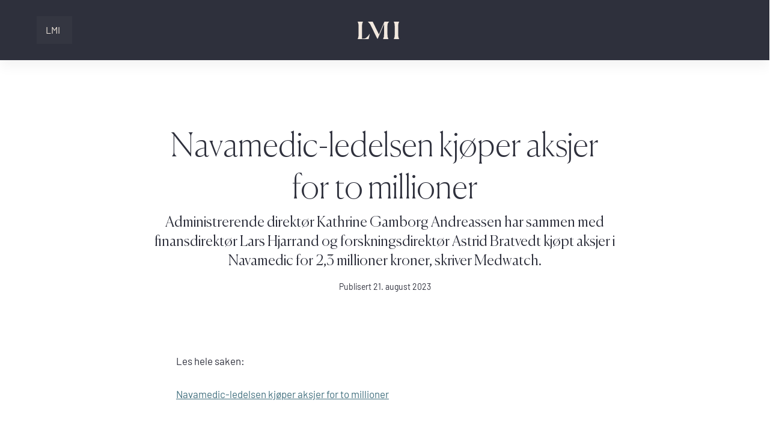

--- FILE ---
content_type: text/html; charset=UTF-8
request_url: https://www.lmi.no/2023/08/21/navamedic-ledelsen-kjoper-aksjer-for-to-millioner/
body_size: 12317
content:

<!DOCTYPE html>
<html lang="nb">
<head>
	<meta charset="utf-8">
	<meta http-equiv="X-UA-Compatible" content="IE=edge">
	<meta name="viewport" content="width=device-width, initial-scale=1">

	<link rel="dns-prefetch" href="https://www.googletagmanager.com">
	<!-- <link rel="dns-prefetch" href="https://pro.fontawesome.com"> -->
	<!-- <link rel="dns-prefetch" href="https://cdn.jsdelivr.net"> -->
	<link rel="dns-preconnect" href="https://connect.facebook.net" crossorigin>
	<link rel="dns-preconnect" href="https://www.google-analytics.com" crossorigin>
	<link rel="dns-preconnect" href="https://www.googletagmanager.com" crossorigin>

	
	<meta name="theme-color" content="#2E303C">
	<meta name="msapplication-navbutton-color" content="#2E303C">
	<meta name="apple-mobile-web-app-capable" content="yes">
	<meta name="apple-mobile-web-app-status-bar-style" content="black-translucent">
	<meta name="application-name" content="Legemiddelindustrien"/>

	<link rel="apple-touch-icon-precomposed" sizes="57x57" href="https://www.lmi.no/wp-content/themes/lmi/core/assets/images/fav//apple-touch-icon-57x57.png" />
	<link rel="apple-touch-icon-precomposed" sizes="114x114" href="https://www.lmi.no/wp-content/themes/lmi/core/assets/images/fav//apple-touch-icon-114x114.png" />
	<link rel="apple-touch-icon-precomposed" sizes="72x72" href="https://www.lmi.no/wp-content/themes/lmi/core/assets/images/fav//apple-touch-icon-72x72.png" />
	<link rel="apple-touch-icon-precomposed" sizes="144x144" href="https://www.lmi.no/wp-content/themes/lmi/core/assets/images/fav//apple-touch-icon-144x144.png" />
	<link rel="apple-touch-icon-precomposed" sizes="60x60" href="https://www.lmi.no/wp-content/themes/lmi/core/assets/images/fav//apple-touch-icon-60x60.png" />
	<link rel="apple-touch-icon-precomposed" sizes="120x120" href="https://www.lmi.no/wp-content/themes/lmi/core/assets/images/fav//apple-touch-icon-120x120.png" />
	<link rel="apple-touch-icon-precomposed" sizes="76x76" href="https://www.lmi.no/wp-content/themes/lmi/core/assets/images/fav//apple-touch-icon-76x76.png" />
	<link rel="apple-touch-icon-precomposed" sizes="152x152" href="https://www.lmi.no/wp-content/themes/lmi/core/assets/images/fav//apple-touch-icon-152x152.png" />
	<link rel="icon" type="image/png" href="https://www.lmi.no/wp-content/themes/lmi/core/assets/images/fav//favicon-196x196.png" sizes="196x196" />
	<link rel="icon" type="image/png" href="https://www.lmi.no/wp-content/themes/lmi/core/assets/images/fav//favicon-96x96.png" sizes="96x96" />
	<link rel="icon" type="image/png" href="https://www.lmi.no/wp-content/themes/lmi/core/assets/images/fav//favicon-32x32.png" sizes="32x32" />
	<link rel="icon" type="image/png" href="https://www.lmi.no/wp-content/themes/lmi/core/assets/images/fav//favicon-16x16.png" sizes="16x16" />
	<link rel="icon" type="image/png" href="https://www.lmi.no/wp-content/themes/lmi/core/assets/images/fav//favicon-128.png" sizes="128x128" />
	<meta name="msapplication-TileColor" content="#2E303C" />
	<meta name="msapplication-TileImage" content="https://www.lmi.no/wp-content/themes/lmi/core/assets/images/fav//mstile-144x144.png" />
	<meta name="msapplication-square70x70logo" content="https://www.lmi.no/wp-content/themes/lmi/core/assets/images/fav//mstile-70x70.png" />
	<meta name="msapplication-square150x150logo" content="https://www.lmi.no/wp-content/themes/lmi/core/assets/images/fav//mstile-150x150.png" />
	<meta name="msapplication-wide310x150logo" content="https://www.lmi.no/wp-content/themes/lmi/core/assets/images/fav//mstile-310x150.png" />
	<meta name="msapplication-square310x310logo" content="https://www.lmi.no/wp-content/themes/lmi/core/assets/images/fav//mstile-310x310.png" />

	<meta name="application-name" content="Legemiddelindustrien"/>

	<link rel="alternate" type="application/rss+xml" title="LMI Podcast" href="https://www.lmi.no/feed/" />

	<script type="text/javascript" data-cookieconsent="ignore">
	window.dataLayer = window.dataLayer || [];

	function gtag() {
		dataLayer.
		push(arguments);
	}

	gtag("consent", "default", {
		ad_user_data: "denied",
		ad_personalization: "denied",
		ad_storage: "denied",
		analytics_storage: "denied",
		functionality_storage: "denied",
		personalization_storage: "denied",
		security_storage: "granted",
		wait_for_update: 500,
	});
	gtag("set", "ads_data_redaction", true);
	</script>
<script type="text/javascript"
		id="Cookiebot"
		src="https://consent.cookiebot.com/uc.js"
		data-implementation="wp"
		data-cbid="2c95ac3e-56b4-4692-b08e-0d7134b685f7"
							data-blockingmode="auto"
	></script>
<meta name='robots' content='index, follow, max-image-preview:large, max-snippet:-1, max-video-preview:-1' />
	<style>img:is([sizes="auto" i], [sizes^="auto," i]) { contain-intrinsic-size: 3000px 1500px }</style>
	
	<!-- This site is optimized with the Yoast SEO plugin v20.6 - https://yoast.com/wordpress/plugins/seo/ -->
	<title>Navamedic-ledelsen kjøper aksjer for to millioner &ndash; Legemiddelindustrien</title>
	<meta name="description" content="Administrerende direktør Kathrine Gamborg Andreassen har sammen med finansdirektør Lars Hjarrand og forskningsdirektør Astrid Bratvedt kjøpt aksjer i Navamedic for 2,3 millioner kroner, skriver Medwatch." />
	<link rel="canonical" href="https://www.lmi.no/2023/08/21/navamedic-ledelsen-kjoper-aksjer-for-to-millioner/" />
	<meta property="og:locale" content="nb_NO" />
	<meta property="og:type" content="article" />
	<meta property="og:title" content="Navamedic-ledelsen kjøper aksjer for to millioner &ndash; Legemiddelindustrien" />
	<meta property="og:description" content="Administrerende direktør Kathrine Gamborg Andreassen har sammen med finansdirektør Lars Hjarrand og forskningsdirektør Astrid Bratvedt kjøpt aksjer i Navamedic for 2,3 millioner kroner, skriver Medwatch." />
	<meta property="og:url" content="https://www.lmi.no/2023/08/21/navamedic-ledelsen-kjoper-aksjer-for-to-millioner/" />
	<meta property="og:site_name" content="Legemiddelindustrien" />
	<meta property="article:published_time" content="2023-08-21T10:41:38+00:00" />
	<meta property="article:modified_time" content="2023-08-21T10:41:39+00:00" />
	<meta name="author" content="margit" />
	<meta name="twitter:card" content="summary_large_image" />
	<meta name="twitter:label1" content="Skrevet av" />
	<meta name="twitter:data1" content="margit" />
	<meta name="twitter:label2" content="Ansl. lesetid" />
	<meta name="twitter:data2" content="1 minutt" />
	<script type="application/ld+json" class="yoast-schema-graph">{"@context":"https://schema.org","@graph":[{"@type":"Article","@id":"https://www.lmi.no/2023/08/21/navamedic-ledelsen-kjoper-aksjer-for-to-millioner/#article","isPartOf":{"@id":"https://www.lmi.no/2023/08/21/navamedic-ledelsen-kjoper-aksjer-for-to-millioner/"},"author":{"name":"margit","@id":"https://www.lmi.no/#/schema/person/ef2853766717c5bccf1e6713556d9663"},"headline":"Navamedic-ledelsen kjøper aksjer for to millioner","datePublished":"2023-08-21T10:41:38+00:00","dateModified":"2023-08-21T10:41:39+00:00","mainEntityOfPage":{"@id":"https://www.lmi.no/2023/08/21/navamedic-ledelsen-kjoper-aksjer-for-to-millioner/"},"wordCount":17,"publisher":{"@id":"https://www.lmi.no/#organization"},"articleSection":["Presseklipp Digitalis","Presseklipp LMI"],"inLanguage":"nb-NO"},{"@type":"WebPage","@id":"https://www.lmi.no/2023/08/21/navamedic-ledelsen-kjoper-aksjer-for-to-millioner/","url":"https://www.lmi.no/2023/08/21/navamedic-ledelsen-kjoper-aksjer-for-to-millioner/","name":"Navamedic-ledelsen kjøper aksjer for to millioner &ndash; Legemiddelindustrien","isPartOf":{"@id":"https://www.lmi.no/#website"},"datePublished":"2023-08-21T10:41:38+00:00","dateModified":"2023-08-21T10:41:39+00:00","breadcrumb":{"@id":"https://www.lmi.no/2023/08/21/navamedic-ledelsen-kjoper-aksjer-for-to-millioner/#breadcrumb"},"inLanguage":"nb-NO","potentialAction":[{"@type":"ReadAction","target":["https://www.lmi.no/2023/08/21/navamedic-ledelsen-kjoper-aksjer-for-to-millioner/"]}]},{"@type":"BreadcrumbList","@id":"https://www.lmi.no/2023/08/21/navamedic-ledelsen-kjoper-aksjer-for-to-millioner/#breadcrumb","itemListElement":[{"@type":"ListItem","position":1,"name":"Hjem","item":"https://www.lmi.no/"},{"@type":"ListItem","position":2,"name":"Navamedic-ledelsen kjøper aksjer for to millioner"}]},{"@type":"WebSite","@id":"https://www.lmi.no/#website","url":"https://www.lmi.no/","name":"Legemiddelindustrien","description":"","publisher":{"@id":"https://www.lmi.no/#organization"},"potentialAction":[{"@type":"SearchAction","target":{"@type":"EntryPoint","urlTemplate":"https://www.lmi.no/?s={search_term_string}"},"query-input":"required name=search_term_string"}],"inLanguage":"nb-NO"},{"@type":"Organization","@id":"https://www.lmi.no/#organization","name":"Legemiddelindustrien","url":"https://www.lmi.no/","logo":{"@type":"ImageObject","inLanguage":"nb-NO","@id":"https://www.lmi.no/#/schema/logo/image/","url":"https://www.lmi.no/wp-content/uploads/2019/03/Ny-logo.png","contentUrl":"https://www.lmi.no/wp-content/uploads/2019/03/Ny-logo.png","width":316,"height":236,"caption":"Legemiddelindustrien"},"image":{"@id":"https://www.lmi.no/#/schema/logo/image/"}},{"@type":"Person","@id":"https://www.lmi.no/#/schema/person/ef2853766717c5bccf1e6713556d9663","name":"margit","image":{"@type":"ImageObject","inLanguage":"nb-NO","@id":"https://www.lmi.no/#/schema/person/image/","url":"https://secure.gravatar.com/avatar/41313067f576614a95b035c905a7025836699bfc775b21584a31450b76f2767e?s=96&d=mm&r=g","contentUrl":"https://secure.gravatar.com/avatar/41313067f576614a95b035c905a7025836699bfc775b21584a31450b76f2767e?s=96&d=mm&r=g","caption":"margit"}}]}</script>
	<!-- / Yoast SEO plugin. -->


<link rel='stylesheet' id='wp-block-library-css' href='https://www.lmi.no/wp-includes/css/dist/block-library/style.min.css?ver=6.8.3' type='text/css' media='all' />
<style id='classic-theme-styles-inline-css' type='text/css'>
/*! This file is auto-generated */
.wp-block-button__link{color:#fff;background-color:#32373c;border-radius:9999px;box-shadow:none;text-decoration:none;padding:calc(.667em + 2px) calc(1.333em + 2px);font-size:1.125em}.wp-block-file__button{background:#32373c;color:#fff;text-decoration:none}
</style>
<style id='global-styles-inline-css' type='text/css'>
:root{--wp--preset--aspect-ratio--square: 1;--wp--preset--aspect-ratio--4-3: 4/3;--wp--preset--aspect-ratio--3-4: 3/4;--wp--preset--aspect-ratio--3-2: 3/2;--wp--preset--aspect-ratio--2-3: 2/3;--wp--preset--aspect-ratio--16-9: 16/9;--wp--preset--aspect-ratio--9-16: 9/16;--wp--preset--color--black: #0F0F0F;--wp--preset--color--cyan-bluish-gray: #abb8c3;--wp--preset--color--white: #ffffff;--wp--preset--color--pale-pink: #f78da7;--wp--preset--color--vivid-red: #cf2e2e;--wp--preset--color--luminous-vivid-orange: #ff6900;--wp--preset--color--luminous-vivid-amber: #fcb900;--wp--preset--color--light-green-cyan: #7bdcb5;--wp--preset--color--vivid-green-cyan: #00d084;--wp--preset--color--pale-cyan-blue: #8ed1fc;--wp--preset--color--vivid-cyan-blue: #0693e3;--wp--preset--color--vivid-purple: #9b51e0;--wp--preset--color--light-grey: #F5F5F5;--wp--preset--color--grey: #A0A0A0;--wp--preset--color--darkgrey: #3A3A3A;--wp--preset--color--pitch-black: #000000;--wp--preset--color--merino: #F2E8DE;--wp--preset--color--neptune: #71A5B6;--wp--preset--color--charade: #2E303C;--wp--preset--color--skeptic: #B6E0D4;--wp--preset--color--red: #D63D4D;--wp--preset--color--light-red: #E27681;--wp--preset--color--yellow: #FFD700;--wp--preset--color--orange: #F59D08;--wp--preset--gradient--vivid-cyan-blue-to-vivid-purple: linear-gradient(135deg,rgba(6,147,227,1) 0%,rgb(155,81,224) 100%);--wp--preset--gradient--light-green-cyan-to-vivid-green-cyan: linear-gradient(135deg,rgb(122,220,180) 0%,rgb(0,208,130) 100%);--wp--preset--gradient--luminous-vivid-amber-to-luminous-vivid-orange: linear-gradient(135deg,rgba(252,185,0,1) 0%,rgba(255,105,0,1) 100%);--wp--preset--gradient--luminous-vivid-orange-to-vivid-red: linear-gradient(135deg,rgba(255,105,0,1) 0%,rgb(207,46,46) 100%);--wp--preset--gradient--very-light-gray-to-cyan-bluish-gray: linear-gradient(135deg,rgb(238,238,238) 0%,rgb(169,184,195) 100%);--wp--preset--gradient--cool-to-warm-spectrum: linear-gradient(135deg,rgb(74,234,220) 0%,rgb(151,120,209) 20%,rgb(207,42,186) 40%,rgb(238,44,130) 60%,rgb(251,105,98) 80%,rgb(254,248,76) 100%);--wp--preset--gradient--blush-light-purple: linear-gradient(135deg,rgb(255,206,236) 0%,rgb(152,150,240) 100%);--wp--preset--gradient--blush-bordeaux: linear-gradient(135deg,rgb(254,205,165) 0%,rgb(254,45,45) 50%,rgb(107,0,62) 100%);--wp--preset--gradient--luminous-dusk: linear-gradient(135deg,rgb(255,203,112) 0%,rgb(199,81,192) 50%,rgb(65,88,208) 100%);--wp--preset--gradient--pale-ocean: linear-gradient(135deg,rgb(255,245,203) 0%,rgb(182,227,212) 50%,rgb(51,167,181) 100%);--wp--preset--gradient--electric-grass: linear-gradient(135deg,rgb(202,248,128) 0%,rgb(113,206,126) 100%);--wp--preset--gradient--midnight: linear-gradient(135deg,rgb(2,3,129) 0%,rgb(40,116,252) 100%);--wp--preset--font-size--small: 13px;--wp--preset--font-size--medium: 20px;--wp--preset--font-size--large: 36px;--wp--preset--font-size--x-large: 42px;--wp--preset--spacing--20: 0.44rem;--wp--preset--spacing--30: 0.67rem;--wp--preset--spacing--40: 1rem;--wp--preset--spacing--50: 1.5rem;--wp--preset--spacing--60: 2.25rem;--wp--preset--spacing--70: 3.38rem;--wp--preset--spacing--80: 5.06rem;--wp--preset--shadow--natural: 6px 6px 9px rgba(0, 0, 0, 0.2);--wp--preset--shadow--deep: 12px 12px 50px rgba(0, 0, 0, 0.4);--wp--preset--shadow--sharp: 6px 6px 0px rgba(0, 0, 0, 0.2);--wp--preset--shadow--outlined: 6px 6px 0px -3px rgba(255, 255, 255, 1), 6px 6px rgba(0, 0, 0, 1);--wp--preset--shadow--crisp: 6px 6px 0px rgba(0, 0, 0, 1);}:where(.is-layout-flex){gap: 0.5em;}:where(.is-layout-grid){gap: 0.5em;}body .is-layout-flex{display: flex;}.is-layout-flex{flex-wrap: wrap;align-items: center;}.is-layout-flex > :is(*, div){margin: 0;}body .is-layout-grid{display: grid;}.is-layout-grid > :is(*, div){margin: 0;}:where(.wp-block-columns.is-layout-flex){gap: 2em;}:where(.wp-block-columns.is-layout-grid){gap: 2em;}:where(.wp-block-post-template.is-layout-flex){gap: 1.25em;}:where(.wp-block-post-template.is-layout-grid){gap: 1.25em;}.has-black-color{color: var(--wp--preset--color--black) !important;}.has-cyan-bluish-gray-color{color: var(--wp--preset--color--cyan-bluish-gray) !important;}.has-white-color{color: var(--wp--preset--color--white) !important;}.has-pale-pink-color{color: var(--wp--preset--color--pale-pink) !important;}.has-vivid-red-color{color: var(--wp--preset--color--vivid-red) !important;}.has-luminous-vivid-orange-color{color: var(--wp--preset--color--luminous-vivid-orange) !important;}.has-luminous-vivid-amber-color{color: var(--wp--preset--color--luminous-vivid-amber) !important;}.has-light-green-cyan-color{color: var(--wp--preset--color--light-green-cyan) !important;}.has-vivid-green-cyan-color{color: var(--wp--preset--color--vivid-green-cyan) !important;}.has-pale-cyan-blue-color{color: var(--wp--preset--color--pale-cyan-blue) !important;}.has-vivid-cyan-blue-color{color: var(--wp--preset--color--vivid-cyan-blue) !important;}.has-vivid-purple-color{color: var(--wp--preset--color--vivid-purple) !important;}.has-black-background-color{background-color: var(--wp--preset--color--black) !important;}.has-cyan-bluish-gray-background-color{background-color: var(--wp--preset--color--cyan-bluish-gray) !important;}.has-white-background-color{background-color: var(--wp--preset--color--white) !important;}.has-pale-pink-background-color{background-color: var(--wp--preset--color--pale-pink) !important;}.has-vivid-red-background-color{background-color: var(--wp--preset--color--vivid-red) !important;}.has-luminous-vivid-orange-background-color{background-color: var(--wp--preset--color--luminous-vivid-orange) !important;}.has-luminous-vivid-amber-background-color{background-color: var(--wp--preset--color--luminous-vivid-amber) !important;}.has-light-green-cyan-background-color{background-color: var(--wp--preset--color--light-green-cyan) !important;}.has-vivid-green-cyan-background-color{background-color: var(--wp--preset--color--vivid-green-cyan) !important;}.has-pale-cyan-blue-background-color{background-color: var(--wp--preset--color--pale-cyan-blue) !important;}.has-vivid-cyan-blue-background-color{background-color: var(--wp--preset--color--vivid-cyan-blue) !important;}.has-vivid-purple-background-color{background-color: var(--wp--preset--color--vivid-purple) !important;}.has-black-border-color{border-color: var(--wp--preset--color--black) !important;}.has-cyan-bluish-gray-border-color{border-color: var(--wp--preset--color--cyan-bluish-gray) !important;}.has-white-border-color{border-color: var(--wp--preset--color--white) !important;}.has-pale-pink-border-color{border-color: var(--wp--preset--color--pale-pink) !important;}.has-vivid-red-border-color{border-color: var(--wp--preset--color--vivid-red) !important;}.has-luminous-vivid-orange-border-color{border-color: var(--wp--preset--color--luminous-vivid-orange) !important;}.has-luminous-vivid-amber-border-color{border-color: var(--wp--preset--color--luminous-vivid-amber) !important;}.has-light-green-cyan-border-color{border-color: var(--wp--preset--color--light-green-cyan) !important;}.has-vivid-green-cyan-border-color{border-color: var(--wp--preset--color--vivid-green-cyan) !important;}.has-pale-cyan-blue-border-color{border-color: var(--wp--preset--color--pale-cyan-blue) !important;}.has-vivid-cyan-blue-border-color{border-color: var(--wp--preset--color--vivid-cyan-blue) !important;}.has-vivid-purple-border-color{border-color: var(--wp--preset--color--vivid-purple) !important;}.has-vivid-cyan-blue-to-vivid-purple-gradient-background{background: var(--wp--preset--gradient--vivid-cyan-blue-to-vivid-purple) !important;}.has-light-green-cyan-to-vivid-green-cyan-gradient-background{background: var(--wp--preset--gradient--light-green-cyan-to-vivid-green-cyan) !important;}.has-luminous-vivid-amber-to-luminous-vivid-orange-gradient-background{background: var(--wp--preset--gradient--luminous-vivid-amber-to-luminous-vivid-orange) !important;}.has-luminous-vivid-orange-to-vivid-red-gradient-background{background: var(--wp--preset--gradient--luminous-vivid-orange-to-vivid-red) !important;}.has-very-light-gray-to-cyan-bluish-gray-gradient-background{background: var(--wp--preset--gradient--very-light-gray-to-cyan-bluish-gray) !important;}.has-cool-to-warm-spectrum-gradient-background{background: var(--wp--preset--gradient--cool-to-warm-spectrum) !important;}.has-blush-light-purple-gradient-background{background: var(--wp--preset--gradient--blush-light-purple) !important;}.has-blush-bordeaux-gradient-background{background: var(--wp--preset--gradient--blush-bordeaux) !important;}.has-luminous-dusk-gradient-background{background: var(--wp--preset--gradient--luminous-dusk) !important;}.has-pale-ocean-gradient-background{background: var(--wp--preset--gradient--pale-ocean) !important;}.has-electric-grass-gradient-background{background: var(--wp--preset--gradient--electric-grass) !important;}.has-midnight-gradient-background{background: var(--wp--preset--gradient--midnight) !important;}.has-small-font-size{font-size: var(--wp--preset--font-size--small) !important;}.has-medium-font-size{font-size: var(--wp--preset--font-size--medium) !important;}.has-large-font-size{font-size: var(--wp--preset--font-size--large) !important;}.has-x-large-font-size{font-size: var(--wp--preset--font-size--x-large) !important;}
:where(.wp-block-post-template.is-layout-flex){gap: 1.25em;}:where(.wp-block-post-template.is-layout-grid){gap: 1.25em;}
:where(.wp-block-columns.is-layout-flex){gap: 2em;}:where(.wp-block-columns.is-layout-grid){gap: 2em;}
:root :where(.wp-block-pullquote){font-size: 1.5em;line-height: 1.6;}
</style>
<link rel='stylesheet' id='events-manager-css' href='https://www.lmi.no/wp-content/plugins/events-manager/includes/css/events_manager.css?ver=5.95' type='text/css' media='all' />
<link rel='stylesheet' id='events-manager-pro-css' href='https://www.lmi.no/wp-content/plugins/events-manager-pro/includes/css/events-manager-pro.css?ver=2.44' type='text/css' media='all' />
<link rel='stylesheet' id='style-css' href='https://www.lmi.no/wp-content/themes/lmi/style.css?ver=2.1.1' type='text/css' media='' />
<script type="text/javascript" src="https://www.lmi.no/wp-includes/js/jquery/jquery.min.js?ver=3.7.1" id="jquery-core-js"></script>
<script type="text/javascript" src="https://www.lmi.no/wp-includes/js/jquery/jquery-migrate.min.js?ver=3.4.1" id="jquery-migrate-js"></script>
<script type="text/javascript" src="https://www.lmi.no/wp-includes/js/jquery/ui/core.min.js?ver=1.13.3" id="jquery-ui-core-js"></script>
<script type="text/javascript" src="https://www.lmi.no/wp-includes/js/jquery/ui/mouse.min.js?ver=1.13.3" id="jquery-ui-mouse-js"></script>
<script type="text/javascript" src="https://www.lmi.no/wp-includes/js/jquery/ui/sortable.min.js?ver=1.13.3" id="jquery-ui-sortable-js"></script>
<script type="text/javascript" src="https://www.lmi.no/wp-includes/js/jquery/ui/datepicker.min.js?ver=1.13.3" id="jquery-ui-datepicker-js"></script>
<script type="text/javascript" id="jquery-ui-datepicker-js-after">
/* <![CDATA[ */
jQuery(function(jQuery){jQuery.datepicker.setDefaults({"closeText":"Lukk","currentText":"I dag","monthNames":["januar","februar","mars","april","mai","juni","juli","august","september","oktober","november","desember"],"monthNamesShort":["jan","feb","mar","apr","mai","jun","jul","aug","sep","okt","nov","des"],"nextText":"Neste","prevText":"Forrige","dayNames":["s\u00f8ndag","mandag","tirsdag","onsdag","torsdag","fredag","l\u00f8rdag"],"dayNamesShort":["s\u00f8n","man","tir","ons","tor","fre","l\u00f8r"],"dayNamesMin":["S","M","T","O","T","F","L"],"dateFormat":"d. MM yy","firstDay":1,"isRTL":false});});
/* ]]> */
</script>
<script type="text/javascript" src="https://www.lmi.no/wp-includes/js/jquery/ui/menu.min.js?ver=1.13.3" id="jquery-ui-menu-js"></script>
<script type="text/javascript" src="https://www.lmi.no/wp-includes/js/dist/dom-ready.min.js?ver=f77871ff7694fffea381" id="wp-dom-ready-js"></script>
<script type="text/javascript" src="https://www.lmi.no/wp-includes/js/dist/hooks.min.js?ver=4d63a3d491d11ffd8ac6" id="wp-hooks-js"></script>
<script type="text/javascript" src="https://www.lmi.no/wp-includes/js/dist/i18n.min.js?ver=5e580eb46a90c2b997e6" id="wp-i18n-js"></script>
<script type="text/javascript" id="wp-i18n-js-after">
/* <![CDATA[ */
wp.i18n.setLocaleData( { 'text direction\u0004ltr': [ 'ltr' ] } );
/* ]]> */
</script>
<script type="text/javascript" id="wp-a11y-js-translations">
/* <![CDATA[ */
( function( domain, translations ) {
	var localeData = translations.locale_data[ domain ] || translations.locale_data.messages;
	localeData[""].domain = domain;
	wp.i18n.setLocaleData( localeData, domain );
} )( "default", {"translation-revision-date":"2025-11-13 20:16:25+0000","generator":"GlotPress\/4.0.3","domain":"messages","locale_data":{"messages":{"":{"domain":"messages","plural-forms":"nplurals=2; plural=n != 1;","lang":"nb_NO"},"Notifications":["Varsler"]}},"comment":{"reference":"wp-includes\/js\/dist\/a11y.js"}} );
/* ]]> */
</script>
<script type="text/javascript" src="https://www.lmi.no/wp-includes/js/dist/a11y.min.js?ver=3156534cc54473497e14" id="wp-a11y-js"></script>
<script type="text/javascript" src="https://www.lmi.no/wp-includes/js/jquery/ui/autocomplete.min.js?ver=1.13.3" id="jquery-ui-autocomplete-js"></script>
<script type="text/javascript" src="https://www.lmi.no/wp-includes/js/jquery/ui/resizable.min.js?ver=1.13.3" id="jquery-ui-resizable-js"></script>
<script type="text/javascript" src="https://www.lmi.no/wp-includes/js/jquery/ui/draggable.min.js?ver=1.13.3" id="jquery-ui-draggable-js"></script>
<script type="text/javascript" src="https://www.lmi.no/wp-includes/js/jquery/ui/controlgroup.min.js?ver=1.13.3" id="jquery-ui-controlgroup-js"></script>
<script type="text/javascript" src="https://www.lmi.no/wp-includes/js/jquery/ui/checkboxradio.min.js?ver=1.13.3" id="jquery-ui-checkboxradio-js"></script>
<script type="text/javascript" src="https://www.lmi.no/wp-includes/js/jquery/ui/button.min.js?ver=1.13.3" id="jquery-ui-button-js"></script>
<script type="text/javascript" src="https://www.lmi.no/wp-includes/js/jquery/ui/dialog.min.js?ver=1.13.3" id="jquery-ui-dialog-js"></script>
<script type="text/javascript" id="events-manager-js-extra">
/* <![CDATA[ */
var EM = {"ajaxurl":"https:\/\/www.lmi.no\/wp-admin\/admin-ajax.php","locationajaxurl":"https:\/\/www.lmi.no\/wp-admin\/admin-ajax.php?action=locations_search","firstDay":"1","locale":"nb","dateFormat":"dd\/mm\/yy","ui_css":"https:\/\/www.lmi.no\/wp-content\/plugins\/events-manager\/includes\/css\/jquery-ui.min.css","show24hours":"1","is_ssl":"1","google_maps_api":"AIzaSyAyU2_1S3c5X7zobaGHchAAKoKg01XaoMc","bookingInProgress":"Vennligst vent mens bestillingen blir sendt.","tickets_save":"Lagre billett","bookingajaxurl":"https:\/\/www.lmi.no\/wp-admin\/admin-ajax.php","bookings_export_save":"Eksporter bestillinger","bookings_settings_save":"Lagre innstillinger","booking_delete":"Er du sikker p\u00e5 at du vil slette?","booking_offset":"30","bb_full":"Utsolgt","bb_book":"Meld deg p\u00e5 n\u00e5","bb_booking":"P\u00e5meldinger","bb_booked":"P\u00e5meldingen er sendt inn","bb_error":"P\u00e5meldingsfeil. Pr\u00f8v igjen?","bb_cancel":"Avbryt","bb_canceling":"Avbryter ...","bb_cancelled":"Kansellert","bb_cancel_error":"Avbestilling Feil. Pr\u00f8v igjen?","txt_search":"S\u00f8k","txt_searching":"S\u00f8ker ...","txt_loading":"Laster inn...","cache":""};
/* ]]> */
</script>
<script type="text/javascript" src="https://www.lmi.no/wp-content/plugins/events-manager/includes/js/events-manager.js?ver=5.95" id="events-manager-js"></script>
<script type="text/javascript" src="https://www.lmi.no/wp-content/plugins/events-manager-pro/includes/js/events-manager-pro.js?ver=6.8.3" id="events-manager-pro-js"></script>
<script type="text/javascript" src="https://www.lmi.no/wp-content/themes/lmi/core/assets/js/vendor-header.js?ver=2.1.1" id="vendor-header-js-js"></script>
<script type="text/javascript" src="https://www.lmi.no/wp-content/themes/lmi/core/assets/js/axios.js?ver=2.1.1" id="vendor-axios-js"></script>
<link rel="https://api.w.org/" href="https://www.lmi.no/wp-json/" /><link rel="alternate" title="JSON" type="application/json" href="https://www.lmi.no/wp-json/wp/v2/posts/57709" /><link rel="EditURI" type="application/rsd+xml" title="RSD" href="https://www.lmi.no/xmlrpc.php?rsd" />
<meta name="generator" content="WordPress 6.8.3" />
<link rel='shortlink' href='https://www.lmi.no/?p=57709' />
<link rel="alternate" title="oEmbed (JSON)" type="application/json+oembed" href="https://www.lmi.no/wp-json/oembed/1.0/embed?url=https%3A%2F%2Fwww.lmi.no%2F2023%2F08%2F21%2Fnavamedic-ledelsen-kjoper-aksjer-for-to-millioner%2F" />
<link rel="alternate" title="oEmbed (XML)" type="text/xml+oembed" href="https://www.lmi.no/wp-json/oembed/1.0/embed?url=https%3A%2F%2Fwww.lmi.no%2F2023%2F08%2F21%2Fnavamedic-ledelsen-kjoper-aksjer-for-to-millioner%2F&#038;format=xml" />
		<style type="text/css">
			.em-coupon-code { width:150px; }
			#em-coupon-loading { display:inline-block; width:16px; height: 16px; margin-left:4px; background:url(https://www.lmi.no/wp-content/plugins/events-manager-pro/includes/images/spinner.gif)}
			.em-coupon-message { display:inline-block; margin:5px 0px 0px 105px; text-indent:22px; }
			.em-coupon-success { color:green; background:url(https://www.lmi.no/wp-content/plugins/events-manager-pro/includes/images/success.png) 0px 0px no-repeat }
			.em-coupon-error { color:red; background:url(https://www.lmi.no/wp-content/plugins/events-manager-pro/includes/images/error.png) 0px 0px no-repeat }
			.em-cart-coupons-form .em-coupon-message{ margin:5px 0px 0px 0px; }
			#em-coupon-loading { margin-right:4px; }	
		</style>
		
	<title>
		Navamedic-ledelsen kjøper aksjer for to millioner &ndash; Legemiddelindustrien	</title>
	
	<!-- Facebook Pixel Code -->
	<script>
	!function(f,b,e,v,n,t,s)
	{if(f.fbq)return;n=f.fbq=function(){n.callMethod?
	n.callMethod.apply(n,arguments):n.queue.push(arguments)};
	if(!f._fbq)f._fbq=n;n.push=n;n.loaded=!0;n.version='2.0';
	n.queue=[];t=b.createElement(e);t.async=!0;
	t.src=v;s=b.getElementsByTagName(e)[0];
	s.parentNode.insertBefore(t,s)}(window,document,'script',
	'https://connect.facebook.net/en_US/fbevents.js');
	fbq('init', '424586615148762'); 
	fbq('track', 'PageView');
	</script>
	<noscript>
	<img height="1" width="1" 
	src="https://www.facebook.com/tr?id=424586615148762&ev=PageView
	&noscript=1"/>
	</noscript>
	<!-- End Facebook Pixel Code -->

</head>


<body class="wp-singular post-template-default single single-post postid-57709 single-format-standard wp-theme-lmi">

	<script>
	!function(f,b,e,v,n,t,s)
	{if(f.fbq)return;n=f.fbq=function(){n.callMethod?
		n.callMethod.apply(n,arguments):n.queue.push(arguments)};
		if(!f._fbq)f._fbq=n;n.push=n;n.loaded=!0;n.version='2.0';
		n.queue=[];t=b.createElement(e);t.async=!0;
		t.src=v;s=b.getElementsByTagName(e)[0];
		s.parentNode.insertBefore(t,s)}(window, document,'script',
			'https://connect.facebook.net/en_US/fbevents.js');
		fbq('init', '123051071707076');
		fbq('track', 'PageView');
	</script>
	<noscript>
		<img height="1" width="1" style="display:none" src="https://www.facebook.com/tr?id=123051071707076&ev=PageView&noscript=1"/>
	</noscript>



<script async src="https://www.googletagmanager.com/gtag/js?id=UA-69065743-1"></script>
<script>
	window.dataLayer = window.dataLayer || [];
	function gtag(){dataLayer.push(arguments);}
	gtag('js', new Date());

	gtag('config', 'UA-69065743-1');
</script>
	<script type="text/javascript" charset="utf-8" async defer>var config = {"path":"\/customers\/e\/5\/a\/ccjh4aboc\/webroots\/w306461-www\/www\/wp-content\/themes\/lmi\/","uri":"https:\/\/www.lmi.no\/wp-content\/themes\/lmi\/","name":"Legemiddelindustrien","site":"https:\/\/www.lmi.no","home":"https:\/\/www.lmi.no","frontpage":"https:\/\/www.lmi.no\/","version":"2.1.1","dev":true,"container":"container col-xs-10 col-sm-10 col-md-11 col-lg-12","assets":"https:\/\/www.lmi.no\/wp-content\/themes\/lmi\/core\/assets\/","assets_path":"\/customers\/e\/5\/a\/ccjh4aboc\/webroots\/w306461-www\/www\/wp-content\/themes\/lmi\/core\/assets\/","js":"https:\/\/www.lmi.no\/wp-content\/themes\/lmi\/core\/assets\/js\/","js_path":"\/customers\/e\/5\/a\/ccjh4aboc\/webroots\/w306461-www\/www\/wp-content\/themes\/lmi\/core\/assets\/js\/","img":"https:\/\/www.lmi.no\/wp-content\/themes\/lmi\/core\/assets\/images\/","img_path":"\/customers\/e\/5\/a\/ccjh4aboc\/webroots\/w306461-www\/www\/wp-content\/themes\/lmi\/core\/assets\/images\/","css":"https:\/\/www.lmi.no\/wp-content\/themes\/lmi\/core\/assets\/css\/","fonts":"https:\/\/www.lmi.no\/wp-content\/themes\/lmi\/core\/assets\/fonts\/","sounds":"https:\/\/www.lmi.no\/wp-content\/themes\/lmi\/core\/assets\/sounds\/","templates":"\/customers\/e\/5\/a\/ccjh4aboc\/webroots\/w306461-www\/www\/wp-content\/themes\/lmi\/templates\/","templates_uri":"https:\/\/www.lmi.no\/wp-content\/themes\/lmi\/templates\/","modules":"\/customers\/e\/5\/a\/ccjh4aboc\/webroots\/w306461-www\/www\/wp-content\/themes\/lmi\/templates\/public\/modules\/","modules_uri":"https:\/\/www.lmi.no\/wp-content\/themes\/lmi\/templates\/public\/modules\/","pages":"\/customers\/e\/5\/a\/ccjh4aboc\/webroots\/w306461-www\/www\/wp-content\/themes\/lmi\/templates\/public\/pages\/","pages_uri":"https:\/\/www.lmi.no\/wp-content\/themes\/lmi\/templates\/public\/pages\/","admin":"\/customers\/e\/5\/a\/ccjh4aboc\/webroots\/w306461-www\/www\/wp-content\/themes\/lmi\/templates\/admin\/","admin_uri":"https:\/\/www.lmi.no\/wp-content\/themes\/lmi\/templates\/admin\/","cards":"\/customers\/e\/5\/a\/ccjh4aboc\/webroots\/w306461-www\/www\/wp-content\/themes\/lmi\/templates\/public\/cards\/","cards_uri":"https:\/\/www.lmi.no\/wp-content\/themes\/lmi\/templates\/public\/cards\/","json":"https:\/\/www.lmi.no\/wp-content\/themes\/lmi\/core\/assets\/json\/","json_path":"\/customers\/e\/5\/a\/ccjh4aboc\/webroots\/w306461-www\/www\/wp-content\/themes\/lmi\/core\/assets\/json\/","rss":"\/customers\/e\/5\/a\/ccjh4aboc\/webroots\/w306461-www\/www\/wp-content\/themes\/lmi\/templates\/public\/rss\/","rss_uri":"https:\/\/www.lmi.no\/wp-content\/themes\/lmi\/templates\/public\/rss\/","logo":"https:\/\/www.lmi.no\/wp-content\/themes\/lmi\/core\/assets\/images\/logo\/","logo_path":"\/customers\/e\/5\/a\/ccjh4aboc\/webroots\/w306461-www\/www\/wp-content\/themes\/lmi\/core\/assets\/images\/logo\/","fav":"https:\/\/www.lmi.no\/wp-content\/themes\/lmi\/core\/assets\/images\/fav\/","fav_path":"\/customers\/e\/5\/a\/ccjh4aboc\/webroots\/w306461-www\/www\/wp-content\/themes\/lmi\/core\/assets\/images\/fav\/","temp":"https:\/\/www.lmi.no\/wp-content\/themes\/lmi\/core\/assets\/images\/temp\/","temp_path":"\/customers\/e\/5\/a\/ccjh4aboc\/webroots\/w306461-www\/www\/wp-content\/themes\/lmi\/core\/assets\/images\/temp\/","api":{"public":{"twitter":{"consumer_key":"EHy1dTOx3TLTome0eK441U9dx","access_token":"2517531379-vMeO8t9rcQxJ9MV5CBxWDyiPHQYLFPDPhZ3VY3c","username":"legemiddelind","endpoint":"legemiddelind"}}},"kg":{"maxDuration":7},"page":{"id":57709,"page_title":"Navamedic-ledelsen kj\u00f8per aksjer for to millioner","url":"https:\/\/www.lmi.no\/2023\/08\/21\/navamedic-ledelsen-kjoper-aksjer-for-to-millioner\/","admin_ajax_url":"https:\/\/www.lmi.no\/wp-admin\/admin-ajax.php"}}</script>	<script>
		var is_digitalis 	= true;
		var is_lmi 			= true;
	</script>

	<main>

		<header id="header" class="dark">

			<div id="header-shadow"></div>

			<div id="header-row" class="row">
				<div class="row between-xs middle-xs container col-xs-10 col-sm-10 col-md-11 col-lg-12">

					
					<div id="site" class="site start-xs">
						
						<div class="current">

							<span>
								LMI							</span>
							<i class="icon fal fa-angle-down"></i>
						</div>

						<ul>
															<li class="  ">
									<a title="Gå til Digitalis" href="/digitalis/" target="">
										<span>
											Digitalis										</span>
										<i class="fal fa-angle-right"></i>
									</a>
								</li>
															<li class="  ">
									<a title="Gå til Lmi" href="/" target="">
										<span>
											Lmi										</span>
										<i class="fal fa-angle-right"></i>
									</a>
								</li>
							
															<li>
									<a title="Logg inn til din min side" href="https://www.lmi.no/logg-inn/">
										<span>
											Logg inn
										</span>
										<i class="fal fa-angle-right"></i>
									</a>
								</li>
							
							
						</ul>

					</div>

					
					<div class="logo col-xs center-xs">
	<a href="https://www.lmi.no" id="logo" title="Gå til forsiden">
		<svg xmlns="http://www.w3.org/2000/svg" xmlns:xlink="http://www.w3.org/1999/xlink" viewBox="0 0 70 29.364"><defs><style>.a{fill:#2e303c;}.b{clip-path:url(#a);}</style><clipPath><path class="a" d="M0,7.44H70V-21.924H0Z" transform="translate(0 21.924)"/></clipPath></defs><g class="b" transform="translate(0 0)"><g transform="translate(0)"><path class="a" d="M4.7,7.44,6.588-1.1l-.362-.121C4.1,2.065.49,6.316-2.6,6.477l-3.876.241V-14.141a14.973,14.973,0,0,1,1.6-7.7v-.08h-8.986v.08a14.959,14.959,0,0,1,1.6,7.743V-.382a15.048,15.048,0,0,1-1.6,7.741v.08Z" transform="translate(13.856 21.924)"/></g><g transform="translate(61.014)"><path class="a" d="M0,7.44H8.986V7.36a15.034,15.034,0,0,1-1.6-7.741V-14.141a14.973,14.973,0,0,1,1.6-7.7v-.08H0v.08A14.959,14.959,0,0,1,1.6-14.1V-.382A14.957,14.957,0,0,1,0,7.36Z" transform="translate(0 21.924)"/></g><g transform="translate(17.182 0)"><path class="a" d="M.955,1.027l12.066,24.43h1L24.535,1.147V18.516a15.05,15.05,0,0,1-1.6,7.743v.08h8.986v-.08a15.453,15.453,0,0,1-1.6-7.743V4.075c0-3.489.682-4.814,2.847-7.02v-.08H25.216l-9.227,21.5L5.368-3.025H-1.741l-1.074.08C-.89-.98.955,1.027.955,1.027" transform="translate(2.815 3.025)"/></g></g></svg>	</a>
</div>
					<div id="toggle-search" class="end-xs btn-icon">
						<i class="icon fal fa-search"></i>
						<i class="icon fal fa-search-minus is-active"></i>
					</div>

					<div id="toggle-menu" class="end-xs btn-icon">
						<i class="icon fal fa-bars"></i>
					</div>

					<div id="toggle-language" class="end-xs btn-icon" ignore></div>

				</div>
			</div>

			<nav id="menu-row" class="header-bump row">
				<div class="container row start-xs between-sm col-xs-10 col-sm-10 col-md-11 col-lg-12">
					

					

																		<ul class="col-xs-12 col-sm-12 col-md-3">
								<li class="  ">
									
									<a title="Gå til Om LMI" href="#" target="">
										<span>
											Om LMI										</span>
										<i class="arrow-down fal fa-angle-down"></i>
									</a>

																		<ul class="submenu">
																					<li class="  ">
												<a 
												title="Gå til Hvem er LMI?" 
												href="https://www.lmi.no/lmi/om-legemiddelindustrien/hvem-er-lmi/" 
												target=""
																								>
													<span>
														Hvem er LMI?													</span>
												</a>
											</li>
																					<li class="  ">
												<a 
												title="Gå til Om legemiddelindustrien" 
												href="https://www.lmi.no/lmi/om-legemiddelindustrien/om-legemiddelindustrien/" 
												target=""
																								>
													<span>
														Om legemiddelindustrien													</span>
												</a>
											</li>
																					<li class="  ">
												<a 
												title="Gå til Information in English" 
												href="https://www.lmi.no/information-in-english-2/" 
												target=""
																								>
													<span>
														Information in English													</span>
												</a>
											</li>
																					<li class="  ">
												<a 
												title="Gå til Kontakt oss" 
												href="https://www.lmi.no/lmi/om-legemiddelindustrien/kontakt-oss/" 
												target=""
																								>
													<span>
														Kontakt oss													</span>
												</a>
											</li>
																					<li class="  ">
												<a 
												title="Gå til Presse" 
												href="https://www.lmi.no/lmi/om-legemiddelindustrien/presse/" 
												target=""
																								>
													<span>
														Presse													</span>
												</a>
											</li>
																					<li class="  ">
												<a 
												title="Gå til Ansatte i LMI" 
												href="https://www.lmi.no/lmi/om-legemiddelindustrien/ansatte-i-lmi/" 
												target=""
																								>
													<span>
														Ansatte i LMI													</span>
												</a>
											</li>
																					<li class="  ">
												<a 
												title="Gå til Medlemskap" 
												href="https://www.lmi.no/lmi/om-legemiddelindustrien/medlemskap/" 
												target=""
																								>
													<span>
														Medlemskap													</span>
												</a>
											</li>
																					<li class="  ">
												<a 
												title="Gå til Medlemmer" 
												href="https://www.lmi.no/lmi/om-legemiddelindustrien/medlemmer/" 
												target=""
																								>
													<span>
														Medlemmer													</span>
												</a>
											</li>
																					<li class="  ">
												<a 
												title="Gå til LMIs strategi" 
												href="https://www.lmi.no/lmis-strategi/" 
												target=""
																								>
													<span>
														LMIs strategi													</span>
												</a>
											</li>
																					<li class="  ">
												<a 
												title="Gå til Datterselskaper" 
												href="https://www.lmi.no/lmi/om-legemiddelindustrien/datterselskaper/" 
												target=""
																								>
													<span>
														Datterselskaper													</span>
												</a>
											</li>
																					<li class="  ">
												<a 
												title="Gå til Personvernerklæring" 
												href="https://www.lmi.no/personvern/" 
												target=""
																								>
													<span>
														Personvernerklæring													</span>
												</a>
											</li>
																			</ul>
																		
								</li>
							</ul>
													<ul class="col-xs-12 col-sm-12 col-md-3">
								<li class="  ">
									
									<a title="Gå til Nyttige lenker" href="#" target="">
										<span>
											Nyttige lenker										</span>
										<i class="arrow-down fal fa-angle-down"></i>
									</a>

																		<ul class="submenu">
																					<li class="  ">
												<a 
												title="Gå til Legemiddelindustrien i tall" 
												href="/legemiddelindustrien-i-tall/" 
												target=""
																								>
													<span>
														Legemiddelindustrien i tall													</span>
												</a>
											</li>
																					<li class="  ">
												<a 
												title="Gå til Publikasjoner" 
												href="https://www.lmi.no/lmi/nyttige-lenker/publikasjoner/" 
												target=""
																								>
													<span>
														Publikasjoner													</span>
												</a>
											</li>
																					<li class="  ">
												<a 
												title="Gå til Høringer" 
												href="https://www.lmi.no/category/horingssvar-lmi/" 
												target=""
																								>
													<span>
														Høringer													</span>
												</a>
											</li>
																					<li class="  ">
												<a 
												title="Gå til Policydokumenter" 
												href="https://www.lmi.no/lmi/nyttige-lenker/policydokumenter/" 
												target=""
																								>
													<span>
														Policydokumenter													</span>
												</a>
											</li>
																					<li class="  ">
												<a 
												title="Gå til Verdioverføringer til helsepersonell" 
												href="https://www.lmi.no/verdioverforinger-disclosure/" 
												target=""
																								>
													<span>
														Verdioverføringer til helsepersonell													</span>
												</a>
											</li>
																					<li class="  ">
												<a 
												title="Gå til Utdanning av legemiddelkonsulenter" 
												href="https://www.lmi.no/lmi/fagomrader/lover-og-regler/utdanning-av-legemiddelkonsulenter/" 
												target=""
																								>
													<span>
														Utdanning av legemiddelkonsulenter													</span>
												</a>
											</li>
																					<li class="  ">
												<a 
												title="Gå til Konseptgodkjenninger" 
												href="https://www.lmi.no/konseptgodkjenninger/" 
												target=""
																								>
													<span>
														Konseptgodkjenninger													</span>
												</a>
											</li>
																					<li class="  ">
												<a 
												title="Gå til For pasientorganisasjoner" 
												href="https://www.lmi.no/for-pasientorganisasjoner/" 
												target=""
																								>
													<span>
														For pasientorganisasjoner													</span>
												</a>
											</li>
																			</ul>
																		
								</li>
							</ul>
													<ul class="col-xs-12 col-sm-12 col-md-3">
								<li class="  ">
									
									<a title="Gå til Temaer" href="#" target="">
										<span>
											Temaer										</span>
										<i class="arrow-down fal fa-angle-down"></i>
									</a>

																		<ul class="submenu">
																					<li class="  ">
												<a 
												title="Gå til Kliniske studier" 
												href="https://www.lmi.no/lmi/aktuelt/kliniske-studier/" 
												target=""
																								>
													<span>
														Kliniske studier													</span>
												</a>
											</li>
																					<li class="  ">
												<a 
												title="Gå til Legemiddelproduksjon" 
												href="https://www.lmi.no/lmi/aktuelt/legemiddelproduksjon/" 
												target=""
																								>
													<span>
														Legemiddelproduksjon													</span>
												</a>
											</li>
																					<li class="  ">
												<a 
												title="Gå til Legemiddelmangel" 
												href="https://www.lmi.no/lmi/aktuelt/legemiddelmangel/" 
												target=""
																								>
													<span>
														Legemiddelmangel													</span>
												</a>
											</li>
																					<li class="  ">
												<a 
												title="Gå til Vaksiner" 
												href="https://www.lmi.no/lmi/aktuelt/vaksiner/" 
												target=""
																								>
													<span>
														Vaksiner													</span>
												</a>
											</li>
																					<li class="  ">
												<a 
												title="Gå til Voksenvaksinasjonsprogram" 
												href="https://www.lmi.no/voksenvaksinasjonsprogram/" 
												target=""
																								>
													<span>
														Voksenvaksinasjonsprogram													</span>
												</a>
											</li>
																					<li class="  ">
												<a 
												title="Gå til Koronaviruset" 
												href="https://www.lmi.no/koronaviruset/" 
												target=""
																								>
													<span>
														Koronaviruset													</span>
												</a>
											</li>
																					<li class="  ">
												<a 
												title="Gå til Koronavaksine" 
												href="https://www.lmi.no/koronavaksine/" 
												target=""
																								>
													<span>
														Koronavaksine													</span>
												</a>
											</li>
																					<li class="  ">
												<a 
												title="Gå til Antibiotika og resistens" 
												href="https://www.lmi.no/lmi/aktuelt/antibiotika/" 
												target=""
																								>
													<span>
														Antibiotika og resistens													</span>
												</a>
											</li>
																					<li class="  ">
												<a 
												title="Gå til Avanserte terapier (ATMP)" 
												href="https://www.lmi.no/avanserte-terapier-atmp/" 
												target=""
																								>
													<span>
														Avanserte terapier (ATMP)													</span>
												</a>
											</li>
																					<li class="  ">
												<a 
												title="Gå til Miljø" 
												href="https://www.lmi.no/lmi/aktuelt/miljo/" 
												target=""
																								>
													<span>
														Miljø													</span>
												</a>
											</li>
																					<li class="  ">
												<a 
												title="Gå til Sikkerhetstiltak mot falske legemidler" 
												href="https://www.lmi.no/lmi/aktuelt/2d-matrix-lmi/" 
												target=""
																								>
													<span>
														Sikkerhetstiltak mot falske legemidler													</span>
												</a>
											</li>
																					<li class="  ">
												<a 
												title="Gå til We Won’t Rest" 
												href="https://www.lmi.no/legemiddelindustrien-wewontrest/" 
												target=""
																								>
													<span>
														We Won’t Rest													</span>
												</a>
											</li>
																			</ul>
																		
								</li>
							</ul>
													<ul class="col-xs-12 col-sm-12 col-md-3">
								<li class="  ">
									
									<a title="Gå til Fagområder" href="#" target="">
										<span>
											Fagområder										</span>
										<i class="arrow-down fal fa-angle-down"></i>
									</a>

																		<ul class="submenu">
																					<li class="  ">
												<a 
												title="Gå til Bivirkningsovervåkning" 
												href="https://www.lmi.no/lmi/fagomrader/bivirkningsovervakning/" 
												target=""
																								>
													<span>
														Bivirkningsovervåkning													</span>
												</a>
											</li>
																					<li class="  ">
												<a 
												title="Gå til Distribusjon" 
												href="https://www.lmi.no/?page_id=2540" 
												target=""
																								>
													<span>
														Distribusjon													</span>
												</a>
											</li>
																					<li class="  ">
												<a 
												title="Gå til Fiskehelse" 
												href="https://www.lmi.no/fiskehelse/" 
												target=""
																								>
													<span>
														Fiskehelse													</span>
												</a>
											</li>
																					<li class="  ">
												<a 
												title="Gå til Forskning og utvikling" 
												href="https://www.lmi.no/lmi/fagomrader/forskning-og-utvikling/" 
												target=""
																								>
													<span>
														Forskning og utvikling													</span>
												</a>
											</li>
																					<li class="  ">
												<a 
												title="Gå til Helseøkonomi" 
												href="https://www.lmi.no/lmi/fagomrader/helseokonomi/" 
												target=""
																								>
													<span>
														Helseøkonomi													</span>
												</a>
											</li>
																					<li class="  ">
												<a 
												title="Gå til Legemiddelgodkjenning" 
												href="https://www.lmi.no/lmi/fagomrader/legemiddelgodkjenning/" 
												target=""
																								>
													<span>
														Legemiddelgodkjenning													</span>
												</a>
											</li>
																					<li class="  ">
												<a 
												title="Gå til Lover og regler" 
												href="https://www.lmi.no/lmi/fagomrader/lover-og-regler/" 
												target=""
																								>
													<span>
														Lover og regler													</span>
												</a>
											</li>
																					<li class="  ">
												<a 
												title="Gå til Næringsutvikling" 
												href="https://www.lmi.no/lmi/fagomrader/naeringsutvikling/" 
												target=""
																								>
													<span>
														Næringsutvikling													</span>
												</a>
											</li>
																					<li class="  ">
												<a 
												title="Gå til Reseptfrie legemidler og egenomsorg" 
												href="https://www.lmi.no/reseptfrie-legemidler-og-egenomsorg/" 
												target=""
																								>
													<span>
														Reseptfrie legemidler og egenomsorg													</span>
												</a>
											</li>
																			</ul>
																		
								</li>
							</ul>
											
					<ul class="col-xs-12 col-sm-12 col-md-3" id="font-size">
						<li id="toggle-font">
							<a title="Endre tekststørrelsen til nettsiden" href="#">
								<span>
									Aa
								</span>
								<span>
									Større tekst
								</span>
							</a>
							<ul class="submenu">
							</ul>
						</li>
					</ul>

				</div>
			</nav>

			<div id="search-row" class="header-bump row">
				<div class="row start-xs between-sm container col-xs-10 col-sm-10 col-md-11 col-lg-12">
					<form action="/" class="col-xs">
						<label hidden ignore for="header-search-input" aria-hidden="true" class="offscreen">Søk internt i LMI</label>
						<input ignore name="s" id="header-search-input" type="text" placeholder="Søk internt i LMI" aria-label="Søk internt i LMI">
					</form>

					<div class="exit-search">
						<i class="fal fa-times"></i>
					</div>
				</div>
			</div>

			<div id="font-row" class="header-bump row">
				<div class="row start-xs between-sm container col-xs-10 col-sm-10 col-md-11 col-lg-12">

					<div class="desktop-only font-text col-xs-12 col-sm start-xs middle-xs">
						Alternativt kan du holde nede '<strong>Ctrl</strong>' / '<strong>CMD</strong>' -tasten og trykke '<strong>+</strong>' for å forstørre eller '<strong>-</strong>' på tastaturet for å redusere tekststørrelsen.
					</div>
					
					<div class="font-buttons center-xs middle-xs">
						<i id="text-increase" class="text-btn interactive fal fa-search-plus"></i>
						<div id="text-status">(100%)</div>
						<i id="text-decrease" class="text-btn interactive fal fa-search-minus"></i>
					</div>

					<div class="exit-font">
						<i class="fal fa-times"></i>
					</div>
				</div>
			</div>

		</header>

<style>
.theme-content h1:not(.title),
.theme-content h2:not(.title),
.theme-content h3:not(.title),
.theme-content h4:not(.title),
.theme-content h5:not(.title),
.theme-content h6:not(.title),
.theme-content a:not(.button) {
	color: ;
}
</style>

<div class="bg-standard">

<section class="center-xs container hero-2 row bg-standard standard-color">
	<div class="overview-header start-xs col-xs-10 col-sm-10 col-md-8 col-lg-8 margin-top-100 padding-bottom-50">
		<div class="row center-xs">

			<h1 class="hero-title" style="order:5">
				Navamedic-ledelsen kjøper aksjer for to millioner			</h1>

							<p class="font-headline excerpt" style="order:5">
					Administrerende direktør Kathrine Gamborg Andreassen har sammen med finansdirektør Lars Hjarrand og forskningsdirektør Astrid Bratvedt kjøpt aksjer i Navamedic for 2,3 millioner kroner, skriver Medwatch.				</p>
			
							<span class="text col-xs-12 margin-top-20" style="order:5">
					Publisert 21. august 2023				</span>
			
			
			
</section>
</div>


<section class="theme-content row center-xs  padding-bottom-100 padding-top-50 standard-color ">
	<div class="gutenberg col-xs-12 col-sm-12 is-gutenberg-editor ">
		
<p>Les hele saken:</p>



<p><a href="https://medwatch.no/nyheter/legemidler_biotek/article16364357.ece" target="_blank" rel="noreferrer noopener">Navamedic-ledelsen kjøper aksjer for to millioner</a></p>
	</div>
</section>



<style type="text/css">
  a#CybotCookiebotDialogPoweredbyCybot,
  div#CybotCookiebotDialogPoweredByText {
    display: none !important;
  }

  #CookiebotWidget .CookiebotWidget-body .CookiebotWidget-main-logo {
    display: none !important; 
  }
</style>
<footer>
	
	<div class="row">

		<div class="row center-xs center-sm container col-xs-10 col-sm-10 col-md-11 col-lg-12">

			<a href="https://www.lmi.no" title="Gå til forside" style="text-decoration: none;">
				<div class="logo-adaptive" alt="Logo">
	<div class="graphic">
		<svg xmlns="http://www.w3.org/2000/svg" xmlns:xlink="http://www.w3.org/1999/xlink" viewBox="0 0 70 29.364"><defs><style>.a{fill:#2e303c;}.b{clip-path:url(#a);}</style><clipPath><path class="a" d="M0,7.44H70V-21.924H0Z" transform="translate(0 21.924)"/></clipPath></defs><g class="b" transform="translate(0 0)"><g transform="translate(0)"><path class="a" d="M4.7,7.44,6.588-1.1l-.362-.121C4.1,2.065.49,6.316-2.6,6.477l-3.876.241V-14.141a14.973,14.973,0,0,1,1.6-7.7v-.08h-8.986v.08a14.959,14.959,0,0,1,1.6,7.743V-.382a15.048,15.048,0,0,1-1.6,7.741v.08Z" transform="translate(13.856 21.924)"/></g><g transform="translate(61.014)"><path class="a" d="M0,7.44H8.986V7.36a15.034,15.034,0,0,1-1.6-7.741V-14.141a14.973,14.973,0,0,1,1.6-7.7v-.08H0v.08A14.959,14.959,0,0,1,1.6-14.1V-.382A14.957,14.957,0,0,1,0,7.36Z" transform="translate(0 21.924)"/></g><g transform="translate(17.182 0)"><path class="a" d="M.955,1.027l12.066,24.43h1L24.535,1.147V18.516a15.05,15.05,0,0,1-1.6,7.743v.08h8.986v-.08a15.453,15.453,0,0,1-1.6-7.743V4.075c0-3.489.682-4.814,2.847-7.02v-.08H25.216l-9.227,21.5L5.368-3.025H-1.741l-1.074.08C-.89-.98.955,1.027.955,1.027" transform="translate(2.815 3.025)"/></g></g></svg>	</div>
	<div class="spacer"></div>
	<div class="text">
					Digitalis
			</div>
</div>
			</a>

			<div class="information col-xs-12 col-sm-12 col-md-12">
				<p>
					<span>Essendrops gate 3, 0368 Oslo</span> <span class="hide-mobile">//</span> <span>5094, Majorstuen, N-0301 OSLO</span> <span class="hide-mobile">//</span> <span>Telefon: <a href="tel:23 16 15 00">23 16 15 00</a></span> <span class="hide-mobile">//</span> <span>E-post: <a href="mailto:lmi@lmi.no">lmi@lmi.no</a></span>				</p>
				<p>
					<span>© 2026. All Rights Reserved, Legemiddelindustrien.</span> 
					<span>Utviklet av <a title="Gå til Konsis Digital" href="https://www.konsis.no">Konsis</a></span>
				</p>
			</div>
			

						<div class="social col-xs-12 col-sm-11 col-md-10">
				<div class="row center-xs between-sm around-md">

					
					<a href="https://www.facebook.com/LegemiddelindustrienLMI" title="Besøk LMI på Facebook" class="col-xs-12 col-sm center-xs center-sm">
						<i class="fab fa-facebook"></i> 
						<span>Facebook</span>
					</a>
					
					<a href="https://www.youtube.com/channel/UCC97hSebyT-pIN_n2NeD1KQ" title="Besøk LMI på Youtube" class="col-xs-12 col-sm center-xs center-sm">
						<i class="fab fa-youtube"></i> 
						<span>Youtube</span>
					</a>
					
					<a href="https://www.linkedin.com/company/legemiddelindustrien" title="Besøk LMI på LinkedIn" class="col-xs-12 col-sm center-xs center-sm">
						<i class="fab fa-linkedin"></i> 
						<span>LinkedIn</span>
					</a>
					
					<a href="https://twitter.com/legemiddelind" title="Besøk LMI på Twitter" class="col-xs-12 col-sm center-xs center-sm">
						<i class="fab fa-twitter"></i> 
						<span>Twitter</span>
					</a>
					
					<a href="https://www.instagram.com/legemiddelindustrien" title="Besøk LMI på Instagram" class="col-xs-12 col-sm center-xs center-sm">
						<i class="fab fa-instagram"></i> 
						<span>Instagram</span>
					</a>
					
				</div>
			</div>
			

		</div>

	</div>
	
</footer>


</main>

<script type="speculationrules">
{"prefetch":[{"source":"document","where":{"and":[{"href_matches":"\/*"},{"not":{"href_matches":["\/wp-*.php","\/wp-admin\/*","\/wp-content\/uploads\/*","\/wp-content\/*","\/wp-content\/plugins\/*","\/wp-content\/themes\/lmi\/*","\/*\\?(.+)"]}},{"not":{"selector_matches":"a[rel~=\"nofollow\"]"}},{"not":{"selector_matches":".no-prefetch, .no-prefetch a"}}]},"eagerness":"conservative"}]}
</script>
<script type="text/javascript" src="https://www.lmi.no/wp-content/themes/lmi/core/assets/js/app.js?ver=2.1.1" id="app-js-js"></script>
<script type="text/javascript" src="https://www.lmi.no/wp-content/themes/lmi/core/assets/js/fontawesome/fontawesome.min.js?ver=2.1.1" id="app-font-awesome-js"></script>
<script type="text/javascript" src="https://www.lmi.no/wp-content/themes/lmi/core/assets/js/fontawesome/light.min.js?ver=2.1.1" id="app-font-awesome-fal-js"></script>
<script type="text/javascript" src="https://www.lmi.no/wp-content/themes/lmi/core/assets/js/fontawesome/brands.min.js?ver=2.1.1" id="app-font-awesome-fab-js"></script>
<script type="text/javascript" id="gt_widget_script_59336521-js-before">
/* <![CDATA[ */
window.gtranslateSettings = /* document.write */ window.gtranslateSettings || {};window.gtranslateSettings['59336521'] = {"default_language":"no","languages":["en","no"],"url_structure":"none","native_language_names":1,"flag_style":"2d","flag_size":24,"wrapper_selector":"#toggle-language","alt_flags":[],"horizontal_position":"inline","flags_location":"\/wp-content\/plugins\/gtranslate\/flags\/"};
/* ]]> */
</script><script src="https://www.lmi.no/wp-content/plugins/gtranslate/js/flags.js?ver=6.8.3" data-no-optimize="1" data-no-minify="1" data-gt-orig-url="/2023/08/21/navamedic-ledelsen-kjoper-aksjer-for-to-millioner/" data-gt-orig-domain="www.lmi.no" data-gt-widget-id="59336521" defer></script>
<script>
	jQuery(document).ready(function($) {
		objectFitImages();
	});
</script>

</body>
</html>